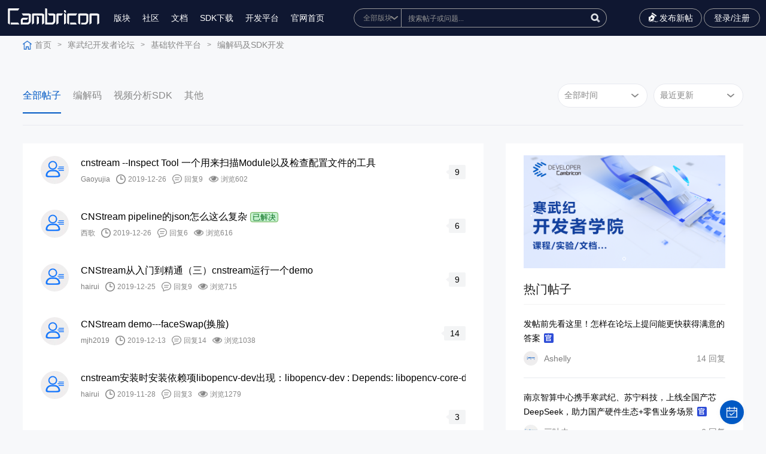

--- FILE ---
content_type: text/html; charset=utf-8
request_url: https://forum.cambricon.com/list-47-22.html
body_size: 9824
content:
<!DOCTYPE html>
<html lang="zh-cn">
<head>
    <meta content="text/html; charset=utf-8" http-equiv="Content-Type" />
    <meta http-equiv="X-UA-Compatible" content="IE=edge" />
    <meta name="format-detection" content="telephone=no" />
    <meta name="viewport" content="width=device-width, initial-scale=1, maximum-scale=1.0, user-scalable=no" />
    <title>寒武纪论坛 - 开发者论坛</title>
    <meta name="keywords" content="CNStream；人脸识别；视频结构化">
    <meta name="description" content="CNStream是面向寒武纪思元100智能加速卡产品的流处理SDK">
    <link rel="stylesheet" type="text/css" href="/statics/fer/css/comm.css?time=20260130115307" />
    <link rel="stylesheet" type="text/css" href="/statics/css/server.css?time=20260130115307" />
    <script type="text/javascript" src="/statics/fer/lib/jquery-1.10.2.js?time=20260130115307"></script>
    <script src="https://www.layuicdn.com/layui/layui.js"></script>
<script>
var _hmt = _hmt || [];
(function() {
  var hm = document.createElement("script");
  hm.src = "https://hm.baidu.com/hm.js?9890ab7dd402b4ce8b7b76909ee48733";
  var s = document.getElementsByTagName("script")[0]; 
  s.parentNode.insertBefore(hm, s);
})();
</script>
<script>
    function whichTransitionEvent() {
        var t;
        var el = document.createElement('fakeelement');
        var transitions = {
            'transition': 'transitionend',
            'OTransition': 'oTransitionEnd',
            'MozTransition': 'transitionend',
            'WebkitTransition': 'webkitTransitionEnd'
        }

        for (t in transitions) {
            if (el.style[t] !== undefined) {
                return transitions[t];
            }
        }
    }

    function openNav() {
        document.getElementById("sidenav").style.display = "block";
        document.getElementById("sidenav").style.width = "330px";
        document.getElementById("navmask").style.display = "block";
    }

    function hide() {
        if (document.getElementById("navmask").style.display == "none") {
            document.getElementById("sidenav").style.display = "none";
        }
    }

    function closeNav() {
        var transitionEnd = whichTransitionEvent();
        document.getElementById("navmask").style.display = "none";
        document.getElementById("sidenav").addEventListener(transitionEnd, hide, false);
        document.getElementById("sidenav").style.width = "0";
    }
</script>
<div id="sidenav" class="sidenav">
    <div class="nav-header">切换版块</div>
    <a href="javascript:void(0)" class="closebtn" onclick="closeNav()">&times;</a>
            <div class="nav-column">
        <p class="nav-title">基础软件平台</p>
                        <div class="nav-item">
            <a href="https://forum.cambricon.com/list-3-1.html">PyTorch开发</a>
        </div>
                <div class="nav-item">
            <a href="https://forum.cambricon.com/list-172-1.html">TensorFlow开发</a>
        </div>
                <div class="nav-item">
            <a href="https://forum.cambricon.com/list-47-1.html">编解码及SDK开发</a>
        </div>
                <div class="nav-item">
            <a href="https://forum.cambricon.com/list-33-1.html">BANG语言与计算库</a>
        </div>
                <div class="nav-item">
            <a href="https://forum.cambricon.com/list-38-1.html">开发工具链</a>
        </div>
                <div class="nav-item">
            <a href="https://forum.cambricon.com/list-176-1.html">MagicMind开发</a>
        </div>
                <div class="nav-item">
            <a href="https://forum.cambricon.com/list-168-1.html">软件栈百科</a>
        </div>
                <div class="nav-item">
            <a href="https://forum.cambricon.com/list-179-1.html">云平台集成</a>
        </div>
                    </div>
        <div class="nav-column">
        <p class="nav-title">硬件产品专区</p>
                        <div class="nav-item">
            <a href="https://forum.cambricon.com/index.php?m=content&c=index&a=lists&catid=157">大模型专区</a>
        </div>
                <div class="nav-item">
            <a href="https://forum.cambricon.com/index.php?m=content&c=index&a=lists&catid=132">寒武纪® AIDC® MLU370®系列加速卡</a>
        </div>
                <div class="nav-item">
            <a href="https://forum.cambricon.com/index.php?m=content&c=index&a=lists&catid=156">MLU200系列AI加速产品</a>
        </div>
                    </div>
        <div class="nav-column">
        <p class="nav-title">经验方案交流区</p>
                        <div class="nav-item">
            <a href="https://forum.cambricon.com/index.php?m=content&c=index&a=lists&catid=158">经验案例与实践分享</a>
        </div>
                    </div>
        <div class="nav-column">
        <p class="nav-title">开发者服务</p>
                        <div class="nav-item">
            <a href="https://forum.cambricon.com/list-150-1.html">开发者活动</a>
        </div>
                <div class="nav-item">
            <a href="https://forum.cambricon.com/list-19-1.html">公告与版务</a>
        </div>
                    </div>
        <div class="nav-column">
        <p class="nav-title">高校支持</p>
                        <div class="nav-item">
            <a href="https://forum.cambricon.com/list-7-1.html">《智能计算系统》</a>
        </div>
                    </div>
        </div>
<div id="navmask" class="f-left-nav-mask" onclick="closeNav()"></div>
<style>
    .sidenav {
        display: none;
        position: fixed;
        top: 0;
        left: 0;
        bottom: 0;
        height: 100%;
        width: 0;
        z-index: 9999999999;
        background-color: #111;
        overflow-x: hidden;
        transition: 0.3s;
        padding-top: 60px;
    }

    .sidenav a:hover,
    .offcanvas a:focus {
        color: #f1f1f1;
    }

    .sidenav .closebtn {
        position: absolute;
        top: 0;
        right: 25px;
        font-size: 36px;
        margin-left: 50px;
    }

    .f-left-nav-mask {
        display: none;
        position: fixed;
        top: 0;
        right: 0;
        bottom: 0;
        left: 0;
        overflow: auto;
        z-index: 999999999;
        background-color: hsla(0, 0%, 100%, .5);
    }

    .nav-title {
        margin: 30px 0 20px;
        padding: 0 2px;
        font-size: 14px;
        color: #fff;
    }

    .nav-item {
        display: table;
        margin-bottom: 10px;
        padding: 0 2px;
        line-height: 20px;
        font-size: 13px;
        color: #b3b3b3;
    }

    .nav-column {
        padding-left: 30px;
        display: inline-block;
        width: 30%;
        vertical-align: top;
        box-sizing: border-box;
        font-size: 14px;
    }

    .nav-header {
        position: absolute;
        top: 0;
        left: 0;
        padding-left: 30px;
        height: 60px;
        line-height: 60px;
        font-size: 16px;
        display: block;
        color: #fff;
    }
</style>
<link rel="stylesheet" type="text/css" href="/statics/fer/css/commindex.css?time=20260130115307" />
</head>
<body class="body" style="background-color:#f7f8fa;">
<div id="floatbtn">
    <!-- S 浮动按钮 -->
    <a id="back-to-top" class="hover" href="javascript:;" style="display:none">
        <i class="iconfont icon-backtotop"></i>
    </a>
       <a href="javascript:;" class="qd ksqd_click">
        <i class="iconfont icon-qrcode"></i>
        <div class="floatbtn-wrapper">
            <p>签到</p>
        </div>
    </a>
         <!-- E 浮动按钮 -->
</div>
<script>

var goTop=document.querySelector('#back-to-top');
//2.绑定滚动事件
window.onscroll=function () {
//  2.1 获取浏览器卷去的高度
  var height=document.documentElement.scrollTop||document.body.scrollTop;
//  2.2 判断卷去的高度
  if (height>=1200){
    //显示
    goTop.style.display='block';
  }else {
    //隐藏
    goTop.style.display='none';
  }
}

     // 回到顶部
    $('#back-to-top').on('click', function (e) {
        e.preventDefault();
        $('html,body').animate({
            scrollTop: 0
        }, 700);
    });
</script>
<div class="ghost_ggg" style="display:none;"></div>
<!--头部-->
<div class="wrap topfr">
    <div class="wrap_c">
        <div class="fl toolbar-container-left">
            <a href="/" class="logo"><img src="/statics/fer/upimg/logo.svg" /></a>
            <div class="menu_li">
                <ul>
                    <!-- <li><a href="#">博客</a></li> -->
                    <li><a href="javascript:void(0)" onclick="openNav()">版块</a></li>
                    <li><a href="https://developer.cambricon.com/" target="_blank">社区</a></li>
                    <li><a href="https://developer.cambricon.com/index/document/index/classid/3.html" target="_blank">文档</a></li>
                    <li class="dropdownli"><a href="javaScript:;">SDK下载</a>
                        <ul class="dropdown">
                            <li><a href="https://sdk.cambricon.com/download?component_name=MagicMind" target="_blank">370系列</a></li>
                            <li><a href="https://cair.cambricon.com/#/home/catalog" target="_blank">200系列</a></li>
                        </ul>
                    </li>
                    <li><a target="_blank" href="http://devplatform.hengqinai.com:30080/">开发平台</a></li>
                    <li><a href="http://www.cambricon.com/">官网首页</a></li>
                </ul>
                <div class="menuli_wap">
                    <p class="p1">
                                                <a href="javascript:void(0);" class="reg_click">注册</a>
                        <a href="javascript:void(0);" class="lgn_click">登录</a>
                                            </p>
                </div>
            </div>
        </div>
        <div class="toolbar-container-middle in_01">
            <div class="in_01_ser">
                <form name="myform" method="get" id="searchform" class="topsearch" action="/index.php?siteid=1&m=content&c=index&a=search&typeid=1">
                    <select tabindex="-1" name="catid" id="catid1"  onfocus='javascript:$(".topsearch").addClass("isfocus");' onblur='javascript:if($("#catid1").is(":focus")==true||$("#q1").is(":focus")==true)return;$(".topsearch").removeClass("isfocus");'>
                        <option value="0">全部版块</option>
                                                                        <option value="2">基础软件平台</option>
                                                <option value="131">硬件产品专区</option>
                                                <option value="54">经验方案交流区</option>
                                                <option value="18">开发者服务</option>
                                                <option value="6">高校支持</option>
                                                                    </select>
                    <em>
                        <input tabindex="-1" type="text" name="q" id="q" class="in_01_txt" placeholder="搜索帖子或问题..." autocomplete="off" class="sssssss"  onfocus='javascript:$(".topsearch").addClass("isfocus");' onblur='javascript:if($("#catid1").is(":focus")==true||$("#q1").is(":focus")==true){return;}$(".topsearch").removeClass("isfocus");'/>
                        <input type="button" onclick="gosearch()" class="in_01_btn" value="" />
                    </em>
                    
                </form>
                 <script>
            $("#q").keyup(function(){
            if(event.keyCode == 13){
                gosearch()
            }

            });
                function gosearch(){
                    var q = $("#q").val();
                    if(q == ""){
                        alert("请输入搜索关键字");
                        return false;
                    }
                    var catid = $("#catid1").val();
                    window.location.href="/index.php?siteid=1&m=search&c=index&cid="+catid+"&q="+encodeURIComponent(q);
                    // $("#searchform").submit();
                }
            </script>
               
            </div>
        </div>
        <div class="fr toolbar-container-right">
            <a href="/index.php?m=member&c=content&a=publish&cid=47" class="publish"><i></i>发布新帖<i></i></a>
            <!-- <a href="#" class="a1"></a> -->
                        <!--<a href="javascript:void(0);" class="a2 reg_click">注册</a>-->
            <a href="javascript:void(0);" class="a3 lgn_click">登录/注册</a>
                        <div class="menu"><em><i class="i1"></i><i class="i2"></i><i class="i3"></i></em></div>
        </div>
    </div>
</div>
<div class="wrap topfr_empty"></div>
<!--end-->
<style>
    .in_02,.ltxq_01{
        margin-top:0 !important;
    }.topfr_empty{
            height: 60px !important;
    }
</style>


<div class="wrap in_02" style="margin-top: 88px;">
    <div class="wrap_c">
        <a href="/" class="home">首页</a><i>></i>

        <a href="https://forum.cambricon.com/list-1-1.html">寒武纪开发者论坛</a><i>></i><a href="https://forum.cambricon.com/list-2-1.html">基础软件平台</a><i>></i><a href="https://forum.cambricon.com/list-47-1.html">编解码及SDK开发</a>    </div>
</div>

<div class="wrap tlq_01">
    <div class="wrap_c">
        <div class="fl">
            <select onchange="gourl('caturl')" id="caturl">
                <option selected="selected" value="">全部帖子</option>
                                                <option value="https://forum.cambricon.com/list-145-1.html">编解码</option>
                                <option value="https://forum.cambricon.com/list-147-1.html">视频分析SDK</option>
                                <option value="https://forum.cambricon.com/list-146-1.html">其他</option>
                                            </select>
             <script type="text/javascript">
            function gourl(id){
                var url = $("#"+id).val();
                window.location.href=url;
            }
            </script>
            <ul>
                <li class="on"><a href="/list-47-1.html">全部帖子<i></i></a></li>
                                                <li><a href="https://forum.cambricon.com/list-145-1.html">编解码<i></i></a></li>
                                <li><a href="https://forum.cambricon.com/list-147-1.html">视频分析SDK<i></i></a></li>
                                <li><a href="https://forum.cambricon.com/list-146-1.html">其他<i></i></a></li>
                                            </ul>
        </div>
        <div class="fr">
            <select id="time" onchange="go()">
                <option selected value="">全部时间</option>
                <option   value="week">最近一周</option>
                <option   value="month">最近一月</option>
            </select>
            <select id="order" onchange="go()">
                <option   value="inputtime">最新发布</option>
                <option  selected value="">最近更新</option>
                
                <option   value="hf">回复数</option>
                <!--<option   value="views">浏览数</option>无法实现，暂时隐藏-->
                <!--<option   value="zan">最高点赞</option>-->
            </select>
        </div>
        <script>
            function go(){
                var time = $("#time").val();
                order = $("#order").val();
                window.location.href="/index.php?m=content&c=index&a=lists&catid=47&time="+time+"&order="+order;
            }
        </script>
        <b></b>
    </div>
</div>

<style type="text/css">
    .solve{padding: 0 3px;margin-left: 5px;border-radius: 4px; font-size:13px;}
    .no_solve{border: 1px solid #B82626;background: #FFD5D5;color: #B82626;}
    .ok_solve{border: 1px solid #6EB157;background: #C5F0CE;color: #006B19;}
    .official_reply{border: 1px solid #577bb1;background: #c5dbf0;color: #3e2ed3;}
</style>
<div class="wrap in_03 in_03_or">
    <div class="wrap_c">
        <div class="fl" style="padding:0px 0px 20px 0px;">

            <div class="bbslb_01">
                <ul>
                                                            <li>
                        <div class="bbslb_01_fl">
                            <em class="em1"><a href="/index.php?m=content&c=index&a=membercenter&uid=514"><img src="/statics/images/member/nophoto.gif" onerror="this.src='/statics/images/member/nophoto.gif'" /></a></em>
                            <em class="em2">
                                <span class="sp1">
                                    <a href="/index.php?m=content&c=index&a=show&catid=147&id=196">
                                        <i>cnstream --Inspect Tool 一个用来扫描Module以及检查配置文件的工具</i>
                                                                            </a><c class="solve "></c>
                                </span>
                                                                  <span class="sp2">
                                    <i class="i1"><a href="/index.php?m=content&c=index&a=membercenter&uid=514">Gaoyujia</a></i><i class="i2">2019-12-26</i><i class="i3">回复9</i><i class="i4">浏览602</i>
                                </span>
                            </em>
                        </div>
                        <div class="bbslb_01_fr">
                            <em><b></b><span><!--3-->9</span></em>
                        </div>
                    </li>
                                        <li>
                        <div class="bbslb_01_fl">
                            <em class="em1"><a href="/index.php?m=content&c=index&a=membercenter&uid=127"><img src="/statics/images/member/nophoto.gif" onerror="this.src='/statics/images/member/nophoto.gif'" /></a></em>
                            <em class="em2">
                                <span class="sp1">
                                    <a href="/index.php?m=content&c=index&a=show&catid=147&id=195">
                                        <i>CNStream pipeline的json怎么这么复杂</i>
                                                                            </a><c class="solve ok_solve">已解决</c>
                                </span>
                                                                  <span class="sp2">
                                    <i class="i1"><a href="/index.php?m=content&c=index&a=membercenter&uid=127">西歌</a></i><i class="i2">2019-12-26</i><i class="i3">回复6</i><i class="i4">浏览616</i>
                                </span>
                            </em>
                        </div>
                        <div class="bbslb_01_fr">
                            <em><b></b><span><!--1-->6</span></em>
                        </div>
                    </li>
                                        <li>
                        <div class="bbslb_01_fl">
                            <em class="em1"><a href="/index.php?m=content&c=index&a=membercenter&uid=352"><img src="/statics/images/member/nophoto.gif" onerror="this.src='/statics/images/member/nophoto.gif'" /></a></em>
                            <em class="em2">
                                <span class="sp1">
                                    <a href="/index.php?m=content&c=index&a=show&catid=147&id=194">
                                        <i>CNStream从入门到精通（三）cnstream运行一个demo</i>
                                                                            </a><c class="solve "></c>
                                </span>
                                                                  <span class="sp2">
                                    <i class="i1"><a href="/index.php?m=content&c=index&a=membercenter&uid=352">hairui</a></i><i class="i2">2019-12-25</i><i class="i3">回复9</i><i class="i4">浏览715</i>
                                </span>
                            </em>
                        </div>
                        <div class="bbslb_01_fr">
                            <em><b></b><span><!--1-->9</span></em>
                        </div>
                    </li>
                                        <li>
                        <div class="bbslb_01_fl">
                            <em class="em1"><a href="/index.php?m=content&c=index&a=membercenter&uid=342"><img src="/statics/images/member/nophoto.gif" onerror="this.src='/statics/images/member/nophoto.gif'" /></a></em>
                            <em class="em2">
                                <span class="sp1">
                                    <a href="/index.php?m=content&c=index&a=show&catid=147&id=185">
                                        <i>CNStream demo---faceSwap(换脸)</i>
                                                                            </a><c class="solve "></c>
                                </span>
                                                                  <span class="sp2">
                                    <i class="i1"><a href="/index.php?m=content&c=index&a=membercenter&uid=342">mjh2019</a></i><i class="i2">2019-12-13</i><i class="i3">回复14</i><i class="i4">浏览1038</i>
                                </span>
                            </em>
                        </div>
                        <div class="bbslb_01_fr">
                            <em><b></b><span><!--1-->14</span></em>
                        </div>
                    </li>
                                        <li>
                        <div class="bbslb_01_fl">
                            <em class="em1"><a href="/index.php?m=content&c=index&a=membercenter&uid=352"><img src="/statics/images/member/nophoto.gif" onerror="this.src='/statics/images/member/nophoto.gif'" /></a></em>
                            <em class="em2">
                                <span class="sp1">
                                    <a href="/index.php?m=content&c=index&a=show&catid=147&id=182">
                                        <i>cnstream安装时安装依赖项libopencv-dev出现：libopencv-dev : Depends: libopencv-core-dev (= 2.4.9.1+dfsg-1.5ubuntu1.1)</i>
                                                                            </a><c class="solve "></c>
                                </span>
                                                                  <span class="sp2">
                                    <i class="i1"><a href="/index.php?m=content&c=index&a=membercenter&uid=352">hairui</a></i><i class="i2">2019-11-28</i><i class="i3">回复3</i><i class="i4">浏览1279</i>
                                </span>
                            </em>
                        </div>
                        <div class="bbslb_01_fr">
                            <em><b></b><span><!--1-->3</span></em>
                        </div>
                    </li>
                                        <li>
                        <div class="bbslb_01_fl">
                            <em class="em1"><a href="/index.php?m=content&c=index&a=membercenter&uid=352"><img src="/statics/images/member/nophoto.gif" onerror="this.src='/statics/images/member/nophoto.gif'" /></a></em>
                            <em class="em2">
                                <span class="sp1">
                                    <a href="/index.php?m=content&c=index&a=show&catid=147&id=180">
                                        <i>【经验总结】113747: data_handler_ffmpeg.cpp 81 Could not open input stream</i>
                                                                            </a><c class="solve "></c>
                                </span>
                                                                  <span class="sp2">
                                    <i class="i1"><a href="/index.php?m=content&c=index&a=membercenter&uid=352">hairui</a></i><i class="i2">2019-11-12</i><i class="i3">回复6</i><i class="i4">浏览605</i>
                                </span>
                            </em>
                        </div>
                        <div class="bbslb_01_fr">
                            <em><b></b><span><!--2-->6</span></em>
                        </div>
                    </li>
                                        <li>
                        <div class="bbslb_01_fl">
                            <em class="em1"><a href="/index.php?m=content&c=index&a=membercenter&uid=272"><img src="/statics/images/member/nophoto.gif" onerror="this.src='/statics/images/member/nophoto.gif'" /></a></em>
                            <em class="em2">
                                <span class="sp1">
                                    <a href="/index.php?m=content&c=index&a=show&catid=147&id=163">
                                        <i>CNStream demo---风格迁移展示</i>
                                                                            </a><c class="solve "></c>
                                </span>
                                                                  <span class="sp2">
                                    <i class="i1"><a href="/index.php?m=content&c=index&a=membercenter&uid=272">jp0303</a></i><i class="i2">2019-11-11</i><i class="i3">回复8</i><i class="i4">浏览933</i>
                                </span>
                            </em>
                        </div>
                        <div class="bbslb_01_fr">
                            <em><b></b><span><!--4-->8</span></em>
                        </div>
                    </li>
                                        <li>
                        <div class="bbslb_01_fl">
                            <em class="em1"><a href="/index.php?m=content&c=index&a=membercenter&uid=342"><img src="/statics/images/member/nophoto.gif" onerror="this.src='/statics/images/member/nophoto.gif'" /></a></em>
                            <em class="em2">
                                <span class="sp1">
                                    <a href="/index.php?m=content&c=index&a=show&catid=147&id=178">
                                        <i>CNStream demo---Web版本推理演示</i>
                                        <img src="/statics/fer/upimg/in_13.jpg" />                                    </a><c class="solve "></c>
                                </span>
                                                                  <span class="sp2">
                                    <i class="i1"><a href="/index.php?m=content&c=index&a=membercenter&uid=342">mjh2019</a></i><i class="i2">2019-11-11</i><i class="i3">回复23</i><i class="i4">浏览1633</i>
                                </span>
                            </em>
                        </div>
                        <div class="bbslb_01_fr">
                            <em><b></b><span><!--6-->23</span></em>
                        </div>
                    </li>
                                        <li>
                        <div class="bbslb_01_fl">
                            <em class="em1"><a href="/index.php?m=content&c=index&a=membercenter&uid=352"><img src="/statics/images/member/nophoto.gif" onerror="this.src='/statics/images/member/nophoto.gif'" /></a></em>
                            <em class="em2">
                                <span class="sp1">
                                    <a href="/index.php?m=content&c=index&a=show&catid=147&id=177">
                                        <i>CNStream从入门到精通（二）cnstream 编译与运行</i>
                                                                            </a><c class="solve "></c>
                                </span>
                                                                  <span class="sp2">
                                    <i class="i1"><a href="/index.php?m=content&c=index&a=membercenter&uid=352">hairui</a></i><i class="i2">2019-11-08</i><i class="i3">回复4</i><i class="i4">浏览1156</i>
                                </span>
                            </em>
                        </div>
                        <div class="bbslb_01_fr">
                            <em><b></b><span><!--3-->4</span></em>
                        </div>
                    </li>
                                        <li>
                        <div class="bbslb_01_fl">
                            <em class="em1"><a href="/index.php?m=content&c=index&a=membercenter&uid=352"><img src="/statics/images/member/nophoto.gif" onerror="this.src='/statics/images/member/nophoto.gif'" /></a></em>
                            <em class="em2">
                                <span class="sp1">
                                    <a href="/index.php?m=content&c=index&a=show&catid=147&id=176">
                                        <i>CNStream从入门到精通（一）cnstream 简介</i>
                                                                            </a><c class="solve "></c>
                                </span>
                                                                  <span class="sp2">
                                    <i class="i1"><a href="/index.php?m=content&c=index&a=membercenter&uid=352">hairui</a></i><i class="i2">2019-11-08</i><i class="i3">回复3</i><i class="i4">浏览1105</i>
                                </span>
                            </em>
                        </div>
                        <div class="bbslb_01_fr">
                            <em><b></b><span><!--2-->3</span></em>
                        </div>
                    </li>
                                                        </ul>
            </div>

            <div class="pages1">
                <div class="wrap_c">
                     <a href="list-47-21.html" class="a1">上一页</a> <a class="a1" href="list-47-1.html">1</a> <i>...</i> <a class="a1" href="list-47-14.html">14</a> <a class="a1" href="list-47-15.html">15</a> <a class="a1" href="list-47-16.html">16</a> <a class="a1" href="list-47-17.html">17</a> <a class="a1" href="list-47-18.html">18</a> <a class="a1" href="list-47-19.html">19</a> <a class="a1" href="list-47-20.html">20</a> <a class="a1" href="list-47-21.html">21</a> <a class="a1 on">22</a> <a class="a1" href="list-47-23.html">23</a> <a href="list-47-23.html" class="a1">下一页</a>                </div>
            </div>

        </div>
        <div class="fr">
    <div class="in_07">
        <div class="in_07_slide">
            <div class="swiper-wrapper">
                                                <div class="swiper-slide">
                    <a href="https://developer.cambricon.com/index/curriculum/index/classid/7.html"><img src="/uploadfile/2022/0908/20220908030102481.png" /><span>.</span></a>
                </div>
                                            </div>
            <div class="swiper-pagination in_07_sp"></div>
        </div>
    </div>

    <div class="in_08">
        <p>热门帖子</p>
    </div>
    <div class="bbslb_02">
        <ul>

                        			              <li>
                <span class="sp1"><a href="/index.php?m=content&c=index&a=show&catid=151&id=780">发帖前先看这里！怎样在论坛上提问能更快获得满意的答案 <img src="/statics/fer/upimg/in_31.jpg" /></a></span>
                <span class="sp2">
                     <i class="i1"><a href="/index.php?m=content&c=index&a=membercenter&uid=400"><img src="/uploadfile/2021/0617/thumb_150_150_20210617020516280.png" onerror="this.src='/statics/images/member/nophoto.gif'" />Ashelly</a></i>
                     <i class="i2">14 回复</i>
                </span>
            </li>
            			              <li>
                <span class="sp1"><a href="/index.php?m=content&c=index&a=show&catid=179&id=3773">南京智算中心携手寒武纪、苏宁科技，上线全国产芯DeepSeek，助力国产硬件生态+零售业务场景 <img src="/statics/fer/upimg/in_31.jpg" /></a></span>
                <span class="sp2">
                     <i class="i1"><a href="/index.php?m=content&c=index&a=membercenter&uid=25"><img src="/uploadfile/2022/0818/thumb_150_150_20220818055406957.png" onerror="this.src='/statics/images/member/nophoto.gif'" />三叶虫</a></i>
                     <i class="i2">6 回复</i>
                </span>
            </li>
            			              <li>
                <span class="sp1"><a href="/show-3-3121-1.html">【OpenBioMed大模型适配】OpenBioMed在寒武纪MLU370板卡上的试用 <img src="/statics/fer/upimg/in_13.jpg" /><img src="/statics/fer/upimg/in_31.jpg" /></a></span>
                <span class="sp2">
                     <i class="i1"><a href="/index.php?m=content&c=index&a=membercenter&uid=19"><img src="/statics/images/member/nophotogf.gif" onerror="this.src='/statics/images/member/nophoto.gif'" />fengyunkai</a></i>
                     <i class="i2">1 回复</i>
                </span>
            </li>
            			              <li>
                <span class="sp1"><a href="/index.php?m=content&c=index&a=show&catid=168&id=3046">【小编推荐】寒武纪大模型相关热帖合集（持续更新） <img src="/statics/fer/upimg/in_31.jpg" /></a></span>
                <span class="sp2">
                     <i class="i1"><a href="/index.php?m=content&c=index&a=membercenter&uid=25"><img src="/uploadfile/2022/0818/thumb_150_150_20220818055406957.png" onerror="this.src='/statics/images/member/nophoto.gif'" />三叶虫</a></i>
                     <i class="i2">4 回复</i>
                </span>
            </li>
            			              <li>
                <span class="sp1"><a href="/index.php?m=content&c=index&a=show&catid=169&id=2441">【全流程完整版】如何注册开发者社区账号并下载 SDK 及文档（建议收藏） <img src="/statics/fer/upimg/in_13.jpg" /><img src="/statics/fer/upimg/in_31.jpg" /></a></span>
                <span class="sp2">
                     <i class="i1"><a href="/index.php?m=content&c=index&a=membercenter&uid=400"><img src="/uploadfile/2021/0617/thumb_150_150_20210617020516280.png" onerror="this.src='/statics/images/member/nophoto.gif'" />Ashelly</a></i>
                     <i class="i2">15 回复</i>
                </span>
            </li>
                                </ul>
    </div>

    <div class="in_08">
        <p>精华帖子</p>
    </div>
    <div class="bbslb_02">
        <ul>
           
                        <li>
                             <!--会员首页链接 /index.php?m=content&c=index&a=membercenter&uid=985-->
                <span class="sp1"><a href="/index.php?m=content&c=index&a=show&catid=161&id=434">Benchmark Docker 申请流程和使用指南<img src="/statics/fer/upimg/in_13.jpg" /><img src="/statics/fer/upimg/zd.jpg" /><img src="/statics/fer/upimg/in_31.jpg" /></a></span>
                <span class="sp2">
                    <i class="i1"><a href="/index.php?m=content&c=index&a=membercenter&uid=985"><img src="/uploadfile/2022/0121/thumb_150_150_20220121041733272.jpg" onerror="this.src='/statics/images/member/nophoto.gif'" />goodchong</a></i>
                    <i class="i2">22 回复</i>
                </span>
            </li>
                        <li>
                             <!--会员首页链接 /index.php?m=content&c=index&a=membercenter&uid=19-->
                <span class="sp1"><a href="/index.php?m=content&c=index&a=show&catid=179&id=3144">Proxmox直通-寒武纪MLU<img src="/statics/fer/upimg/in_13.jpg" /><img src="/statics/fer/upimg/in_31.jpg" /></a></span>
                <span class="sp2">
                    <i class="i1"><a href="/index.php?m=content&c=index&a=membercenter&uid=19"><img src="/statics/images/member/nophotogf.gif" onerror="this.src='/statics/images/member/nophoto.gif'" />fengyunkai</a></i>
                    <i class="i2">0 回复</i>
                </span>
            </li>
                        <li>
                             <!--会员首页链接 /index.php?m=content&c=index&a=membercenter&uid=3319-->
                <span class="sp1"><a href="/show-3-3082-1.html">【PyTorch 大模型适配】通义千问在寒武纪MLU370板卡上的试用<img src="/statics/fer/upimg/in_13.jpg" /></a></span>
                <span class="sp2">
                    <i class="i1"><a href="/index.php?m=content&c=index&a=membercenter&uid=3319"><img src="/statics/images/member/nophoto.gif" onerror="this.src='/statics/images/member/nophoto.gif'" />jyjyjyjyjy</a></i>
                    <i class="i2">5 回复</i>
                </span>
            </li>
                        <li>
                             <!--会员首页链接 /index.php?m=content&c=index&a=membercenter&uid=209-->
                <span class="sp1"><a href="/index.php?m=content&c=index&a=show&catid=47&id=3066">FFMpeg-MLU命令行进行抽帧方法总结<img src="/statics/fer/upimg/in_13.jpg" /></a></span>
                <span class="sp2">
                    <i class="i1"><a href="/index.php?m=content&c=index&a=membercenter&uid=209"><img src="/statics/images/member/nophoto.gif" onerror="this.src='/statics/images/member/nophoto.gif'" />博博</a></i>
                    <i class="i2">2 回复</i>
                </span>
            </li>
                        <li>
                             <!--会员首页链接 /index.php?m=content&c=index&a=membercenter&uid=3319-->
                <span class="sp1"><a href="/index.php?m=content&c=index&a=show&catid=141&id=3055">【PyTorch 大模型移植】CogView2适配<img src="/statics/fer/upimg/in_13.jpg" /></a></span>
                <span class="sp2">
                    <i class="i1"><a href="/index.php?m=content&c=index&a=membercenter&uid=3319"><img src="/statics/images/member/nophoto.gif" onerror="this.src='/statics/images/member/nophoto.gif'" />jyjyjyjyjy</a></i>
                    <i class="i2">0 回复</i>
                </span>
            </li>
                                </ul>
    </div>
    <div class="in_08">
        <p>CP值排行榜</p>
    </div>
        <div class="in_10">
        <ul>
                                                <li>
                <a href="/index.php?m=content&c=index&a=membercenter&uid=221">
                    <em class="em1">
                        <i>1</i>
                        <b>
                            <img src="/statics/images/member/nophoto.gif" onerror="this.src='/statics/images/member/nophoto.gif'" />
                            <span class="sp1"><i class="i1">LV.9</i></span>
                        </b>
                        <span>kikyo</span>
                    </em>
                    <em class="em2">5000CP值</em>
                </a>
            </li>
            
                                    <li>
                <a href="/index.php?m=content&c=index&a=membercenter&uid=25">
                    <em class="em1">
                        <i>2</i>
                        <b>
                            <img src="/uploadfile/2022/0818/thumb_150_150_20220818055406957.png" onerror="this.src='/statics/images/member/nophoto.gif'" />
                            <span class="sp1"><i class="i1">LV.7</i></span>
                        </b>
                        <span>三叶虫</span>
                    </em>
                    <em class="em2">2108CP值</em>
                </a>
            </li>
            
                                    <li>
                <a href="/index.php?m=content&c=index&a=membercenter&uid=1086">
                    <em class="em1">
                        <i>3</i>
                        <b>
                            <img src="/uploadfile/2021/1106/thumb_150_150_20211106040755311.jpg" onerror="this.src='/statics/images/member/nophoto.gif'" />
                            <span class="sp1"><i class="i1">LV.5</i></span>
                        </b>
                        <span>opabinia</span>
                    </em>
                    <em class="em2">1279CP值</em>
                </a>
            </li>
            
                                    <li>
                <a href="/index.php?m=content&c=index&a=membercenter&uid=2307">
                    <em class="em1">
                        <i>4</i>
                        <b>
                            <img src="/uploadfile/2020/0710/thumb_150_150_20200710074940986.jpg" onerror="this.src='/statics/images/member/nophoto.gif'" />
                            <span class="sp1"><i class="i1">LV.5</i></span>
                        </b>
                        <span>天山小和尚</span>
                    </em>
                    <em class="em2">1201CP值</em>
                </a>
            </li>
            
                                    <li>
                <a href="/index.php?m=content&c=index&a=membercenter&uid=3061">
                    <em class="em1">
                        <i>5</i>
                        <b>
                            <img src="/statics/images/member/nophoto.gif" onerror="this.src='/statics/images/member/nophoto.gif'" />
                            <span class="sp1"><i class="i1">LV.5</i></span>
                        </b>
                        <span>007</span>
                    </em>
                    <em class="em2">962CP值</em>
                </a>
            </li>
            
            
        </ul>
    </div>
        </div>
    </div>
</div>

<div class="wrap btnfr">
    <div class="wrap_c">
        <div class="btn_01">
            <div class="fl">
                <a href="https://github.com/Cambricon"><img src="/statics/fer/upimg/in_21.png" /><i>Github</i></a><span></span>
                <a target="_blank" href="http://devplatform.hengqinai.com:30080/"><img src="/statics/fer/upimg/in_22.png" /><i>开发平台</i></a><span></span>
                <a href="https://developer.cambricon.com/index/document/index/classid/3.html"><img src="/statics/fer/upimg/in_23.png" /><i>文档中心</i></a><span></span>
                <!-- <a href="/list-58-1.html"><img src="/statics/fer/upimg/in_24.png" /><i>资料下载</i></a> -->
                <a href="/list-73-1.html"><img src="/statics/images/book.png" /><i>新手必读</i></a>
            </div>
            <div class="fr">
                <!--<em><img src="/statics/fer/upimg/in_29.jpg" /><span>官方微博</span></em>-->
                <em><img src="/statics/fer/upimg/in_30.jpg" /><span>官方微信</span></em>
 		<!--<em><img src="/statics/fer/upimg/in_33.jpg" /><span>寒武纪开发者微信号</span></em>-->
            </div>
        </div>
        <div class="btn_02">
            <div class="fl">
                <a href="https://www.linkedin.com/company/cambricon/?viewAsMember=true" target="_blank"><img src="/statics/fer/upimg/in_25.png" /></a>
                <a href="https://weibo.com/p/1006066383385613/home?from=page_100606&mod=TAB#place" target="_blank"><img src="/statics/fer/upimg/in_26.png" /></a>
                <a href="https://www.zhihu.com/org/han-wu-ji-ke-ji/activities" target="_blank"><img src="/statics/fer/upimg/in_27.png" /></a>
                <a href="mailto:business@cambricon.com"><img src="/statics/fer/upimg/in_28.png" /></a>
            </div>
            <div class="fr">版权所有 © 2026 寒武纪 Cambricon.com 备案/许可证号：<a href="https://beian.miit.gov.cn/" target="_blank" style="font-size:14px;color:#f3f4f5">京ICP备17003415号-1</a></div>
        </div>
    </div>
</div>

<!--签到-->
<div class="n_qdtcfr">
    <div class="n_qdtc_t">
        
    </div>
    <div class="n_qdtc_b"><a href="javascript:void(0);">关闭</a></div>
</div>
<script type="text/javascript">
    $(".ksqd_click").click(function () {
        $.ajax({
            type: 'POST',
            url: "/index.php?m=member&c=index&a=signin",
            dataType:'json',
            beforeSend:function(){
                // $("#city").append("<a>loading...</a>");//显示加载动画
            },
            success:function(json){
                console.log(json);
                if(json.status == "1"){
                    $(".n_qdtc_t").html("<em>恭喜您签到成功！     获得 <i>+" + json.url +"</i> 积分</em>");
                    $(".n_qdtcfr").show().css({ "margin-top": "-" + $(".n_qdtcfr").height() / 2 + "px" });
                    if(json.msg == 1){
                        msg('完成第一次签到任务 积分+'+json.url);
                    } else if(json.msg == 3){
                        msg('完成连续签到3天任务 积分+'+json.url);
                    } else if(json.msg == 7){
                        msg('完成连续签到7天任务 积分+'+json.url);
                    }
                    $(".ksqd_click").addClass("yqd");
                     $(".ksqd_click p").html("已签到");
                }else{
                    $(".n_qdtc_t").html("<em>" + json.msg +"</em>");
                    $(".n_qdtcfr").show().css({ "margin-top": "-" + $(".n_qdtcfr").height() / 2 + "px" });
                }
            },
            error:function(){
                $(".n_qdtc_t").html('<em><img src="/statics/fer/upimg/c_01.jpg" />请先<span><a href="javascript:void(0);" class="lgn_click">登录</a>/<a href="javascript:void(0);" class="reg_click">注册</a></span>后再签到！</em>');
                $(".n_qdtcfr").show().css({ "margin-top": "-" + $(".n_qdtcfr").height() / 2 + "px" });
            }
        });



    });
    $(".n_qdtcfr .n_qdtc_b a").click(function () {
        $(".n_qdtcfr").hide();
    });

    $(".kfzjh_click").click(function () {        
        $(".n_qdtc_t").html('<em>开发者计划暂未启动，敬请期待</em>');
        $(".n_qdtcfr").show().css({ "margin-top": "-" + $(".n_qdtcfr").height() / 2 + "px" });
    });

    $(".git_click").click(function () {
        $(".n_qdtc_t").html('<em>目前暂未开通，敬请期待</em>');
        $(".n_qdtcfr").show().css({ "margin-top": "-" + $(".n_qdtcfr").height() / 2 + "px" });
    });

</script>


<script type="text/javascript">

    $(document.body).on("click", ".reg_click", function () {
        reg_load();
    });

    $(document.body).on("click", ".lgn_click", function () {
        login_load();
    });

    $(document.body).on("click", ".resetpwd_click", function () {
        reset_pwd();
    });

    function reset_pwd() {
        $(".reg_01").hide();
        $(".reg_01").remove();
        $(".reg_02").hide();
        $(".reg_02").remove();
        $(".reg_03").hide();
        $(".reg_03").remove();
        $(".n_qdtcfr").hide();
        $.get("/index.php?m=content&c=index&a=forgetpassword", function (data) {
            $(document.body).append(data);
        });
    }

    function login_load() {
        $(".reg_01").hide();
        $(".reg_01").remove();
        $(".reg_02").hide();
        $(".reg_02").remove();
        $(".reg_03").hide();
        $(".reg_03").remove();
        $(".n_qdtcfr").hide();
        var forward = encodeURIComponent(location.href);
        $.get("/index.php?m=content&c=index&a=loginfor&forward="+forward+"&siteid=1", function (data) {
            $(document.body).append(data);
        });
    }

    function reg_load() {
        $(".reg_01").hide();
        $(".reg_01").remove();
        $(".reg_02").hide();
        $(".reg_02").remove();
        $(".reg_03").hide();
        $(".reg_03").remove();
        $(".n_qdtcfr").hide();
         var forward = encodeURIComponent(location.href);
        $.get("/index.php?m=content&c=index&a=registerfor&forward="+forward+"&siteid=1", function (data) {
            
            $(document.body).append(data);
        });

    }
    function newserver(){
        $('.ghost_server').show();
    }
    function server_hide(){
        $('.ghost_server').hide();
    }
    
    function msg($str){
        layui.use(['layer'], function() {
          layer.msg($str);
        });
    }
</script>




<script type="text/javascript" data-main="/statics/fer/main" src="/statics/fer/require.js" defer async="true"></script>
</body>
</html>


--- FILE ---
content_type: application/javascript
request_url: https://forum.cambricon.com/statics/fer/fan/comm.js?bust=1769745190843
body_size: 9333
content:
require(["jquery", "imagesloaded", "velocity.ui", "velocity", "swiper", "slick", "resizend", "nicescroll"], function (domReady, imagesLoaded, velocity) {

    var mySwiper;
    var mySwiper1;
    var mySwiper2;
    var mySwiper3;
    var mySwiper4;
    var mySwiper5;
    var mySwiper6;
    var mySwiper7;
    var mySwiper8;
    var mySwiper9;

    var pagew = $(document).outerWidth(true) + (window.innerWidth - document.body.clientWidth);
    var pageh = $(window).innerHeight();

    $(window).on("resizeEnd", function (event) {
        repage_com();
    });

    var loadImg = imagesLoaded("#container");

    loadImg.on("done", function () {

        $(".loading").remove();

    });

    try {
        mySwiper1 = new Swiper('.in_07_slide', {
            slidesPerView: "1",
            speed: 1000,
            autoplay: 4000,
            pagination: ".in_07_sp",
            paginationClickable: true
        });
    }
    catch (e) { }

    try {
        $(".menu em").click(function () {
            if ($(this).attr("class") != "on") {
                $(this).addClass("on");
                $(".menu_li").show();
            }
            else {
                $(this).removeClass("on");
                $(".menu_li").hide();
            }
        });
    }
    catch (e) { }

    try {
        $(".btn_01 .fl a:odd").addClass("even");
    }
    catch (e) { }


    try {
        $(".down_01 .down_01_l").css({ "min-height": $(".down_01 .down_01_r").height() + "px" });
    }
    catch (e) { }

    try {
        var wdzx_01_top = $(".wdzx_01").offset().top;
        $(".wdzx_01 .fr").stop(true, true).velocity({ "top": wdzx_01_top + "px" }, function () {
            $(".wdzx_01 .fr").css({"opacity":"1"});
        });
        $(window).scroll(function (event) {
            var stop = $(document).scrollTop();
            console.log(stop + "==" + wdzx_01_top);
            if (stop > wdzx_01_top) {
                $(".wdzx_01 .fr").css({ "top": $(".topfr").innerHeight()+20+"px" });
            }
            else {
                $(".wdzx_01 .fr").css({ "top": wdzx_01_top +"px" });
            }
        })

    }
    catch (e) { }

    try {
        $(".dd_list").each(function () {
            $(this).click(function () {
                var dataid = $(this).attr("data-id");
                var v_top = $("#" + dataid).offset().top - $(".topfr").innerHeight()-40;
                $('html, body').animate({ scrollTop: v_top+"px" }, 'slow');
            });
        });

        $(".dd_list1").each(function () {
            $(this).click(function () {
                var dataid = $(this).attr("data-id");
                var v_top = $("#" + dataid).offset().top - $(".topfr").innerHeight() - 40;
                $('html, body').animate({ scrollTop: v_top + "px" }, 'slow');
            });
        });
    }
    catch (e) { }



    repage_com();

    function repage_com() {
        pagew = $(document).outerWidth(true) + (window.innerWidth - document.body.clientWidth);
        pageh = $(window).innerHeight();
        //document.title = pagew + " * " + pageh;



        try {
            var in03l_h = $(".in_03 .fl").height();
            var in03r_h = $(".in_03 .fr").height();
            if (pagew > 900) {
                if (in03l_h > in03r_h) {
                    $(".in_03 .fr").css({ "min-height": in03l_h + "px" });
                }
                else {
                    $(".in_03 .fl").css({ "min-height": in03r_h + "px" });
                }
            }
            else {
                $(".in_03 .fl").css({ "min-height": "0px" });
            }
        }
        catch (e) { }

        try {
            $(".in_03_or .fl").css({ "min-height": "auto" });
            $(".in_03_or .fr").css({ "min-height": "auto" });
        }
        catch (e) { }

        try {
            $(".menu em").removeClass("on");
            if (pagew > 900) {
                $(".menu_li").show();
            }
            else {
                $(".menu_li").hide();
            }
        }
        catch (e) { }

        try {
            $(".in_01 .in_01_ser em input.in_01_txt").css({ "width": $(".in_01 .in_01_ser em").width() - 2 + "px" });
        }
        catch (e) { }

        try {
            $(".fb_02 p textarea").css({ "width": $(".fb_02 p").width() - 2 - 20 + "px" });
            if (pagew > 900) {
                $(".fb_02 p input.fb_02_txt").css({ "width": "40%" });
                $(".fb_02 p input.fb_02_txt1").css({ "width": "74%" });

                $(".fb_02 p em.em1").css({ "width": "15%" });
            }
            else {
                $(".fb_02 p input.fb_02_txt").css({ "width": $(".fb_02 p").width() - 2 + "px" });
                $(".fb_02 p input.fb_02_txt1").css({ "width": $(".fb_02 p").width() - 2 + "px" });
                $(".fb_02 p em.em1").css({ "width": $(".fb_02 p").width() - 2 + "px" });
            }
        }
        catch (e) { }

        try {
            $(".ltxq_05c_tb .ltxq_05ct_cell_r textarea").css({ "width": ($(".ltxq_05c_tb .ltxq_05ct_cell_r").width() - 2 - 10) + "px" });
        }
        catch (e) { }

        try {
            $(".wdsx_04 textarea").css({ "width": ($(".wdsx_04").width() - 2 - 20) + "px" });

        }
        catch (e) { }

        try {
            var wddt_01l_h = $(".wddt_01 .fl").height();
            var wddt_01r_h = $(".wddt_01 .fr").height();
            if (pagew > 900) {
                if (wddt_01l_h > wddt_01r_h) {
                    $(".wddt_01 .fr").css({ "min-height": wddt_01r_h + "px" });
                }
                else {
                    $(".wddt_01 .fl").css({ "min-height": wddt_01r_h + "px" });
                }
            }
            else {
                $(".wddt_01 .fl").css({ "min-height": "0px" });
            }
        }
        catch (e) { }

        try {
            if (pagew > 900) {
                $(".down_01 .down_01_l").css({ "min-height": $(".down_01 .down_01_r").height() + "px" });
            }
            else {
                $(".down_01 .down_01_l").css({ "min-height": "auto" });
            }
        }
        catch (e) { }

        try {
            if (pageh > $(document.body).height()) {
                $(".btnfr").addClass("btnfr_pos").css({"opacity":"1"});
            }
            else {
                $(".btnfr").removeClass("btnfr_pos").css({ "opacity": "1" });
            }
        }
        catch (e) { }

        try {
            $(".yszcfr .fl").css({ "top": $(".yszcfr").offset().top+"px","left": $(".yszcfr .wrap_c").offset().left + "px", "width": $(".yszcfr .wrap_c").width() - $(".yszcfr .fr").width() - 40 + "px","opacity":"1"});
        }
        catch (e) { }

        
    }


    function countup(_obj) {
        try {
            var settings = {
                'time': 2000,
                'delay': 10
            };

            var $this = _obj;
            var $settings = settings;

            if (!$this.data('counterupTo')) {
                $this.data('counterupTo', $this.text());
            }
            var time = parseInt($this.data("counter-time")) > 0 ? parseInt($this.data("counter-time")) : $settings.time;
            var delay = parseInt($this.data("counter-delay")) > 0 ? parseInt($this.data("counter-delay")) : $settings.delay;
            var divisions = time / delay;
            var num = $this.data('counterupTo');
            var nums = [num];
            var isComma = /[0-9]+,[0-9]+/.test(num);
            num = num.replace(/,/g, '');
            var isInt = /^[0-9]+$/.test(num);
            var isFloat = /^[0-9]+\.[0-9]+$/.test(num);
            var decimalPlaces = isFloat ? (num.split('.')[1] || []).length : 0;

            for (var i = divisions; i >= 1; i--) {

                var newNum = parseInt(Math.round(num / divisions * i));

                if (isFloat) {
                    newNum = parseFloat(num / divisions * i).toFixed(decimalPlaces);
                }
                if (isComma) {
                    while (/(\d+)(\d{3})/.test(newNum.toString())) {
                        newNum = newNum.toString().replace(/(\d+)(\d{3})/, '$1' + ',' + '$2');
                    }
                }

                nums.unshift(newNum);
            }

            $this.data('counterup-nums', nums);
            $this.text('0');

            var f = function () {
                try {
                    if ($this.data('counterup-nums') != "") {
                        $this.text($this.data('counterup-nums').shift());
                    }

                    if ($this.data('counterup-nums').length) {
                        setTimeout($this.data('counterup-func'), delay);
                    } else {
                        delete $this.data('counterup-nums');
                        $this.data('counterup-nums', null);
                        $this.data('counterup-func', null);
                    }
                }
                catch (e) { }
            };
            $this.data('counterup-func', f);

            setTimeout($this.data('counterup-func'), delay);
        }
        catch (e) { }
    }

});